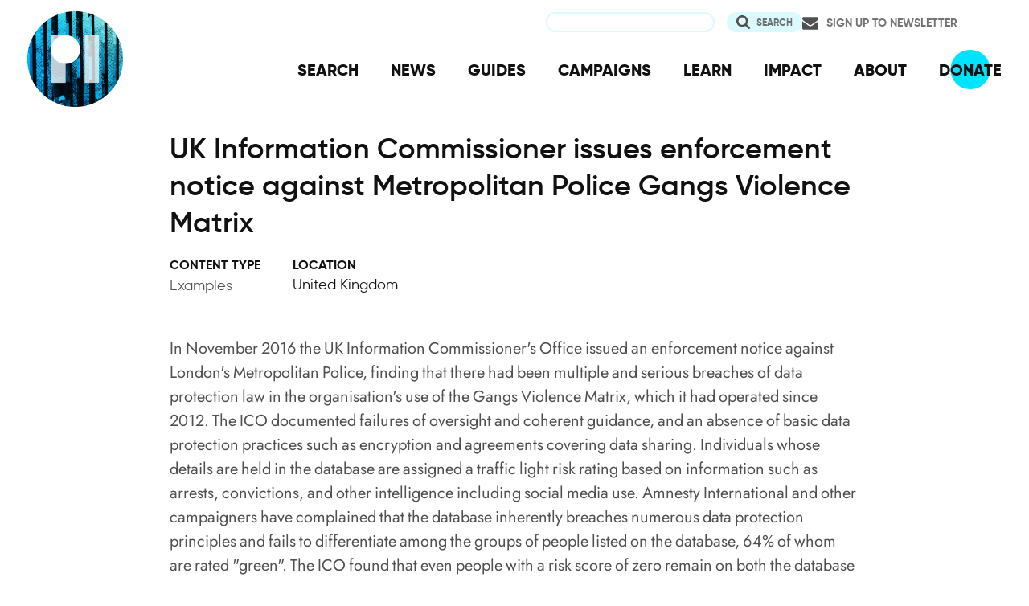

--- FILE ---
content_type: text/html; charset=UTF-8
request_url: https://www.privacyinternational.org/examples/3128/uk-information-commissioner-issues-enforcement-notice-against-metropolitan-police
body_size: 6141
content:
<!DOCTYPE html>
<html lang="en" dir="ltr" prefix="og: https://ogp.me/ns#">
  <head>
    <meta charset="utf-8" />
<meta name="description" content="In November 2016 the UK Information Commissioner&#039;s Office issued an enforcement notice against London&#039;s Metropolitan Police, finding that there had been multiple and serious breaches of data protection law in the organisation&#039;s use of the Gangs Violence Matrix, which it ha" />
<link rel="canonical" href="http://www.privacyinternational.org/examples/3128/uk-information-commissioner-issues-enforcement-notice-against-metropolitan-police" />
<meta name="rights" content="Creative Commons Attribution-ShareAlike 4.0 International" />
<link rel="icon" href="/sites/default/files/fav/favicon.ico" />
<link rel="icon" sizes="16x16" href="/sites/default/files/fav/favicon-16x16.png" />
<link rel="icon" sizes="32x32" href="/sites/default/files/fav/favicon-32x32.png" />
<link rel="icon" sizes="96x96" href="/sites/default/files/fav/favicon-96x96.png" />
<link rel="icon" sizes="192x192" href="/sites/default/files/fav/android-icon-192x192.png" />
<link rel="apple-touch-icon" href="/sites/default/files/fav/apple-icon-60x60.png" />
<link rel="apple-touch-icon" sizes="72x72" href="/sites/default/files/fav/apple-icon-72x72.png" />
<link rel="apple-touch-icon" sizes="76x76" href="/sites/default/files/fav/apple-icon-76x76.png" />
<link rel="apple-touch-icon" sizes="114x114" href="/sites/default/files/fav/apple-icon-114x114.png" />
<link rel="apple-touch-icon" sizes="120x120" href="/sites/default/files/fav/apple-icon-120x120.png" />
<link rel="apple-touch-icon" sizes="144x144" href="/sites/default/files/fav/apple-icon-144x144.png" />
<link rel="apple-touch-icon" sizes="152x152" href="/sites/default/files/fav/apple-icon-152x152.png" />
<link rel="apple-touch-icon" sizes="180x180" href="/sites/default/files/fav/apple-icon-180x180.png" />
<link rel="apple-touch-icon-precomposed" href="/sites/default/files/fav/apple-icon-57x57.png" />
<link rel="apple-touch-icon-precomposed" sizes="72x72" href="/sites/default/files/fav/apple-icon-72x72.png" />
<link rel="apple-touch-icon-precomposed" sizes="76x76" href="/sites/default/files/fav/apple-icon-76x76.png" />
<link rel="apple-touch-icon-precomposed" sizes="114x114" href="/sites/default/files/fav/apple-icon-114x114.png" />
<link rel="apple-touch-icon-precomposed" sizes="120x120" href="/sites/default/files/fav/apple-icon-120x120.png" />
<link rel="apple-touch-icon-precomposed" sizes="144x144" href="/sites/default/files/fav/apple-icon-114x114.png" />
<link rel="apple-touch-icon-precomposed" sizes="152x152" href="/sites/default/files/fav/apple-icon-152x152.png" />
<link rel="apple-touch-icon-precomposed" sizes="180x180" href="/sites/default/files/fav/apple-icon-180x180.png" />
<meta property="og:site_name" content="Privacy International" />
<meta property="og:url" content="http://www.privacyinternational.org/examples/3128/uk-information-commissioner-issues-enforcement-notice-against-metropolitan-police" />
<meta property="og:title" content="UK Information Commissioner issues enforcement notice against Metropolitan Police Gangs Violence Matrix" />
<meta property="og:description" content="In November 2016 the UK Information Commissioner&#039;s Office issued an enforcement notice against London&#039;s Metropolitan Police, finding that there had been multiple and serious breaches of data protection law in the organisation&#039;s use of the Gangs Violence Matrix, which it ha" />
<meta name="twitter:card" content="summary_large_image" />
<meta name="twitter:description" content="In November 2016 the UK Information Commissioner&#039;s Office issued an enforcement notice against London&#039;s Metropolitan Police, finding that there had been multiple and serious breaches of data protection law in the organisation&#039;s use of the Gangs Violence Matrix, which it ha" />
<meta name="twitter:title" content="UK Information Commissioner issues enforcement notice against Metropolitan Police Gangs Violence Matrix" />
<meta name="twitter:site" content="@privacyint" />
<meta name="twitter:site:id" content="20982910" />
<meta name="twitter:creator:id" content="20982910" />
<meta name="twitter:creator" content="@privacyint" />
<meta name="Generator" content="Drupal 10 (https://www.drupal.org)" />
<meta name="MobileOptimized" content="width" />
<meta name="HandheldFriendly" content="true" />
<meta name="viewport" content="width=device-width, initial-scale=1.0" />
<link rel="alternate" hreflang="en" href="http://www.privacyinternational.org/examples/3128/uk-information-commissioner-issues-enforcement-notice-against-metropolitan-police" />

    <title>UK Information Commissioner issues enforcement notice against Metropolitan Police Gangs Violence Matrix | Privacy International</title>
    <link rel="stylesheet" media="all" href="/libraries/drupal-superfish/css/superfish.css?t8uoaj" />
<link rel="stylesheet" media="all" href="/themes/contrib/stable/css/system/components/align.module.css?t8uoaj" />
<link rel="stylesheet" media="all" href="/themes/contrib/stable/css/system/components/fieldgroup.module.css?t8uoaj" />
<link rel="stylesheet" media="all" href="/themes/contrib/stable/css/system/components/container-inline.module.css?t8uoaj" />
<link rel="stylesheet" media="all" href="/themes/contrib/stable/css/system/components/clearfix.module.css?t8uoaj" />
<link rel="stylesheet" media="all" href="/themes/contrib/stable/css/system/components/details.module.css?t8uoaj" />
<link rel="stylesheet" media="all" href="/themes/contrib/stable/css/system/components/hidden.module.css?t8uoaj" />
<link rel="stylesheet" media="all" href="/themes/contrib/stable/css/system/components/item-list.module.css?t8uoaj" />
<link rel="stylesheet" media="all" href="/themes/contrib/stable/css/system/components/js.module.css?t8uoaj" />
<link rel="stylesheet" media="all" href="/themes/contrib/stable/css/system/components/nowrap.module.css?t8uoaj" />
<link rel="stylesheet" media="all" href="/themes/contrib/stable/css/system/components/position-container.module.css?t8uoaj" />
<link rel="stylesheet" media="all" href="/themes/contrib/stable/css/system/components/reset-appearance.module.css?t8uoaj" />
<link rel="stylesheet" media="all" href="/themes/contrib/stable/css/system/components/resize.module.css?t8uoaj" />
<link rel="stylesheet" media="all" href="/themes/contrib/stable/css/system/components/system-status-counter.css?t8uoaj" />
<link rel="stylesheet" media="all" href="/themes/contrib/stable/css/system/components/system-status-report-counters.css?t8uoaj" />
<link rel="stylesheet" media="all" href="/themes/contrib/stable/css/system/components/system-status-report-general-info.css?t8uoaj" />
<link rel="stylesheet" media="all" href="/themes/contrib/stable/css/system/components/tablesort.module.css?t8uoaj" />
<link rel="stylesheet" media="all" href="/modules/contrib/better_exposed_filters/css/better_exposed_filters.css?t8uoaj" />
<link rel="stylesheet" media="all" href="/themes/contrib/stable/css/core/assets/vendor/normalize-css/normalize.css?t8uoaj" />
<link rel="stylesheet" media="all" href="/themes/contrib/stable/css/core/normalize-fixes.css?t8uoaj" />
<link rel="stylesheet" media="all" href="/themes/contrib/classy/css/components/action-links.css?t8uoaj" />
<link rel="stylesheet" media="all" href="/themes/contrib/classy/css/components/breadcrumb.css?t8uoaj" />
<link rel="stylesheet" media="all" href="/themes/contrib/classy/css/components/button.css?t8uoaj" />
<link rel="stylesheet" media="all" href="/themes/contrib/classy/css/components/collapse-processed.css?t8uoaj" />
<link rel="stylesheet" media="all" href="/themes/contrib/classy/css/components/container-inline.css?t8uoaj" />
<link rel="stylesheet" media="all" href="/themes/contrib/classy/css/components/details.css?t8uoaj" />
<link rel="stylesheet" media="all" href="/themes/contrib/classy/css/components/exposed-filters.css?t8uoaj" />
<link rel="stylesheet" media="all" href="/themes/contrib/classy/css/components/field.css?t8uoaj" />
<link rel="stylesheet" media="all" href="/themes/contrib/classy/css/components/form.css?t8uoaj" />
<link rel="stylesheet" media="all" href="/themes/contrib/classy/css/components/icons.css?t8uoaj" />
<link rel="stylesheet" media="all" href="/themes/contrib/classy/css/components/inline-form.css?t8uoaj" />
<link rel="stylesheet" media="all" href="/themes/contrib/classy/css/components/item-list.css?t8uoaj" />
<link rel="stylesheet" media="all" href="/themes/contrib/classy/css/components/link.css?t8uoaj" />
<link rel="stylesheet" media="all" href="/themes/contrib/classy/css/components/links.css?t8uoaj" />
<link rel="stylesheet" media="all" href="/themes/contrib/classy/css/components/menu.css?t8uoaj" />
<link rel="stylesheet" media="all" href="/themes/contrib/classy/css/components/more-link.css?t8uoaj" />
<link rel="stylesheet" media="all" href="/themes/contrib/classy/css/components/pager.css?t8uoaj" />
<link rel="stylesheet" media="all" href="/themes/contrib/classy/css/components/tabledrag.css?t8uoaj" />
<link rel="stylesheet" media="all" href="/themes/contrib/classy/css/components/tableselect.css?t8uoaj" />
<link rel="stylesheet" media="all" href="/themes/contrib/classy/css/components/tablesort.css?t8uoaj" />
<link rel="stylesheet" media="all" href="/themes/contrib/classy/css/components/tabs.css?t8uoaj" />
<link rel="stylesheet" media="all" href="/themes/contrib/classy/css/components/textarea.css?t8uoaj" />
<link rel="stylesheet" media="all" href="/themes/contrib/classy/css/components/ui-dialog.css?t8uoaj" />
<link rel="stylesheet" media="all" href="/themes/contrib/classy/css/components/messages.css?t8uoaj" />
<link rel="stylesheet" media="all" href="/themes/custom/privacy_international_2020/css/styles.css?t8uoaj" />

    
  </head>
  <body class="path-node page-node-type-resource">
        <a href="#main-content" class="visually-hidden focusable skip-link">
      Skip to main content
    </a>
    
      <div class="dialog-off-canvas-main-canvas" data-off-canvas-main-canvas>
    <div class="layout-container">
  <a id="top"></a>

  <header role="banner">
      <div class="region region-branding">
    <div id="block-privacy-international-2020-site-branding" class="block block-system block-system-branding-block">
  
    
        <a href="/" rel="home" class="site-logo">
      <img src="#" alt="Home" class="random-logo" />

      <noscript>
        <img src="themes/custom/privacy_international_2020/images/logos/logo-1.png" alt="Home" />
      </noscript>
    </a>
  </div>

  </div>

      <div class="region region-header">
    <div id="block-newsletterlink-2" class="block block-block-content block-block-content5084d3cd-be5b-4f28-9432-55f7f74c4805">
  
    
      
            <div class="clearfix text-formatted field field--name-body field--type-text-with-summary field--label-hidden field__item"><p><a href="https://action.privacyinternational.org/user/register">Sign up to Newsletter</a></p></div>
      
  </div>
<div class="views-exposed-form bef-exposed-form block block-views-exposed-filter-blocks block-views-exposed-filter-blocks-block" data-drupal-selector="views-exposed-form-privacyinternationalweb-index-search-page-1" id="block-privacy-international-2020-viewsexposedfilterblock">
  
    
      <form action="/search" method="get" id="views-exposed-form-privacyinternationalweb-index-search-page-1" accept-charset="UTF-8">
  <div class="form--inline clearfix">
  <div class="js-form-item form-item js-form-type-textfield form-type-textfield js-form-item-keywords form-item-keywords">
      <label for="edit-keywords">Search</label>
        <input data-drupal-selector="edit-keywords" type="text" id="edit-keywords" name="keywords" value="" size="30" maxlength="128" class="form-text" />

        </div>
<div data-drupal-selector="edit-actions" class="form-actions js-form-wrapper form-wrapper" id="edit-actions"><input data-drupal-selector="edit-submit-privacyinternationalweb-index-search" type="submit" id="edit-submit-privacyinternationalweb-index-search" value="Search" class="button js-form-submit form-submit" />
</div>

</div>

</form>

  </div>
<div id="block-mainnavigation" class="block block-superfish block-superfishmain">
  
    
      
<ul id="superfish-main" class="menu sf-menu sf-main sf-horizontal sf-style-none" role="menu" aria-label="Menu">
  

  
  <li id="main-menu-link-content46d94688-1876-4055-a46c-fd3ac68bc004" class="sf-depth-1 sf-no-children sf-first" role="none">
    
          <a href="/advanced-search" class="sf-depth-1" role="menuitem">SEARCH</a>
    
    
    
    
      </li>


  
  <li id="main-menu-link-content530832b5-3034-4876-91d9-05ae3788343d" class="sf-depth-1 sf-no-children" role="none">
    
          <a href="/news" class="sf-depth-1" role="menuitem">NEWS</a>
    
    
    
    
      </li>


  
  <li id="main-menu-link-contentc46ee1e8-22eb-4841-a215-c41b012272ac" class="sf-depth-1 sf-no-children" role="none">
    
          <a href="/guides" class="sf-depth-1" role="menuitem">GUIDES</a>
    
    
    
    
      </li>


  
  <li id="main-menu-link-contentd3f174fd-e7b4-4776-8076-92851a44bcd0" class="sf-depth-1 sf-no-children" role="none">
    
          <a href="/campaigns" class="sf-depth-1" role="menuitem">CAMPAIGNS</a>
    
    
    
    
      </li>


  
  <li id="main-menu-link-contentf06060a5-83c4-482a-9393-ec9187b5b18f" class="sf-depth-1 sf-no-children" role="none">
    
          <a href="/learn" class="sf-depth-1" role="menuitem">LEARN</a>
    
    
    
    
      </li>


  
  <li id="main-menu-link-content3e6a0723-2eee-4e3e-a93d-86f9ba3f4f7d" class="sf-depth-1 sf-no-children" role="none">
    
          <a href="/impact" class="sf-depth-1" role="menuitem">IMPACT</a>
    
    
    
    
      </li>


  
  <li id="main-menu-link-contentc4b3d233-8bfe-43c1-b039-b9cfb1b93ead" class="sf-depth-1 sf-no-children" role="none">
    
          <a href="/about" class="sf-depth-1" role="menuitem">ABOUT</a>
    
    
    
    
      </li>


  
  <li id="main-menu-link-content5cba7e89-68b8-4354-a0a3-ff0aaa81c78e" class="sf-depth-1 sf-no-children" role="none">
    
          <a href="https://action.privacyinternational.org/civicrm/contribute/transact?reset=1&amp;id=1" class="sf-depth-1 sf-external" role="menuitem">DONATE</a>
    
    
    
    
      </li>


</ul>

  </div>

  </div>

  </header>

  
        <div class="region region-highlighted">
    <div data-drupal-messages-fallback class="hidden"></div>

  </div>

  
  <main>
            <div class="region region-content-top">
    <div id="block-privacy-international-2020-page-title" class="block block-core block-page-title-block">
  
    
      
  <h1 class="page-title"><span class="field field--name-title field--type-string field--label-hidden">UK Information Commissioner issues enforcement notice against Metropolitan Police Gangs Violence Matrix</span>
</h1>


  </div>

  </div>

    
    <a id="main-content" tabindex="-1"></a>
    
    <div class="layout-content">
        <div class="region region-content">
    <div id="block-privacy-international-2020-content" class="block block-system block-system-main-block">
  
    
      <div class="node node--type-resource node--view-mode-full ds-3col-stacked clearfix">

  

  <div class="group-header">
    
  </div>

  <div class="group-left">
    
            <div class="field field--name-bundle-fieldnode field--type-ds field--label-hidden field__item">Examples</div>
      
  <div class="field field--name-field-location-region-locale field--type-entity-reference field--label-above">
    <div class="field__label">Location</div>
          <div class="field__items">
              <div class="field__item"><a href="/location/united-kingdom" hreflang="en">United Kingdom</a></div>
              </div>
      </div>

  </div>

  <div class="group-middle">
    
            <div class="clearfix text-formatted field field--name-body field--type-text-with-summary field--label-hidden field__item"><p><span><span><span><span>In November 2016 the UK Information Commissioner's Office issued an enforcement notice against London's Metropolitan Police, finding that there had been multiple and serious breaches of data protection law in the organisation's use of the Gangs Violence Matrix, which it had operated since 2012. The ICO documented failures of oversight and coherent guidance, and an absence of basic data protection practices such as encryption and agreements covering data sharing. Individuals whose details are held in the database are assigned a traffic light risk rating based on information such as arrests, convictions, and other intelligence including social media use. Amnesty International and other campaigners have complained that the database inherently breaches numerous data protection principles and fails to differentiate among the groups of people listed on the database, 64% of whom are rated "green". The ICO found that even people with a risk score of zero remain on both the database and on "informal" lists that officers create on their personal hard drives. </span></span></span></span></p>

<p><span><span>https://www.theregister.co.uk/2018/11/16/ico_gangs_matrix_decision/</span></span></p>

<p><span><span>Writer: Rebecca Hill</span></span></p>

<p><span><span>Publication: The Register</span></span></p>

<p><span><span>Publication date: 2018-11-16</span></span></p></div>
      
  <div class="field field--name-field-type-of-abuse field--type-entity-reference field--label-above">
    <div class="field__label">See more examples</div>
          <div class="field__items">
              <div class="field__item"><a href="/examples/discrimination" hreflang="en">Discrimination</a></div>
          <div class="field__item"><a href="/examples/inequality" hreflang="en">Inequality</a></div>
          <div class="field__item"><a href="/examples/criminal-justice" hreflang="en">Criminal justice</a></div>
          <div class="field__item"><a href="/examples/law-enforcement" hreflang="en">Law enforcement</a></div>
              </div>
      </div>

  </div>

  <div class="group-right">
    
  <div class="field field--name-field-campaign-name field--type-entity-reference field--label-above">
    <div class="field__label">Our campaign</div>
          <div class="field__items">
              <div class="field__item"><a href="/campaigns/demanding-identity-systems-our-terms" hreflang="en">Demanding identity systems on our terms</a></div>
              </div>
      </div>

  <div class="field field--name-field-topic field--type-entity-reference field--label-above">
    <div class="field__label">Learn more</div>
          <div class="field__items">
              <div class="field__item"><a href="/learn/policing-and-technology" hreflang="en">Policing and Technology</a></div>
              </div>
      </div>

  </div>

  <div class="group-footer">
    
  </div>

</div>


  </div>

  </div>

    </div>
      </main>

        <div class="region region-content-bottom">
    <nav role="navigation" aria-labelledby="block-privacy-international-2020-publicengagement-menu" id="block-privacy-international-2020-publicengagement" class="block block-menu navigation menu--public-engagement-">
      
  <h2 id="block-privacy-international-2020-publicengagement-menu">Get Involved</h2>
  

        
                <ul class="menu menu--level-1">
                    <li class="menu-item">
        <a href="https://action.privacyinternational.org" title="Act with US">Act with Us</a>
              </li>
                <li class="menu-item">
        <a href="https://action.privacyinternational.org/civicrm/contribute/transact?reset=1&amp;id=1" title="We need your support, donate now">Donate</a>
              </li>
                <li class="menu-item">
        <a href="https://action.privacyinternational.org" title="Join">Join</a>
              </li>
        </ul>
  


  </nav>

  </div>

  
  <footer role="contentinfo">
    <div class="footer-wrapper">
      <div class="back-to-top">
        <a href="#top" title="Back to top">
          <img src="/themes/custom/privacy_international_2020/images/arrow-up-white.svg" alt="Back to top button" />
        </a>
      </div>

                <div class="region region-footer-left">
    <div id="block-newslettertemp" class="block block-block-content block-block-content146072cf-2f3a-45a1-bc65-57eb698389a3">
  
      <h2>Newsletter</h2>
    
      
            <div class="clearfix text-formatted field field--name-body field--type-text-with-summary field--label-hidden field__item"><p><a href="https://action.privacyinternational.org/user/register">Click here to sign-up to our mailing-list!</a></p>

<p><span style="display:none"><a href="https://mastodon.xyz/@privacyint" rel="me">Mastodon</a></span></p>
</div>
      
  </div>

  </div>

      
      <div class="footer-links">
                    <div class="region region-footer-top">
    <nav role="navigation" aria-labelledby="block-socialmedia-menu" id="block-socialmedia" class="block block-menu navigation menu--social-media">
      
  <h2 id="block-socialmedia-menu">Follow Us</h2>
  

        
                <ul class="menu menu--level-1">
                    <li class="menu-item">
        <a href="https://facebook.com/PrivacyInternational/" class="social social-facebook">Facebook</a>
              </li>
                <li class="menu-item">
        <a href="https://www.instagram.com/privacyinternational/" class="social social-instagram">Instagram</a>
              </li>
                <li class="menu-item">
        <a href="https://mastodon.xyz/@privacyint" rel="me" class="social social-mastodon">Mastodon</a>
              </li>
                <li class="menu-item">
        <a href="/rss.xml" class="social social-rss" data-drupal-link-system-path="rss.xml">RSS</a>
              </li>
                <li class="menu-item">
        <a href="https://twitter.com/privacyint" class="social social-twitter" title="Twitter">Twitter</a>
              </li>
                <li class="menu-item">
        <a href="https://www.youtube.com/channel/UCwyKZWhsD2YFg8huOaO3IOg" class="social social-youtube">Youtube</a>
              </li>
        </ul>
  


  </nav>
<nav role="navigation" aria-labelledby="block-privacy-international-2020-main-navigation-menu" id="block-privacy-international-2020-main-navigation" class="block block-menu navigation menu--main">
      
  <h2 id="block-privacy-international-2020-main-navigation-menu">Navigation</h2>
  

        
                <ul class="menu menu--level-1">
                    <li class="menu-item">
        <a href="/advanced-search" data-drupal-link-system-path="advanced-search">SEARCH</a>
              </li>
                <li class="menu-item">
        <a href="/news" data-drupal-link-system-path="news">NEWS</a>
              </li>
                <li class="menu-item">
        <a href="/guides" data-drupal-link-system-path="guides">GUIDES</a>
              </li>
                <li class="menu-item">
        <a href="/campaigns" data-drupal-link-system-path="campaigns">CAMPAIGNS</a>
              </li>
                <li class="menu-item">
        <a href="/learn" data-drupal-link-system-path="learn">LEARN</a>
              </li>
                <li class="menu-item">
        <a href="/impact" data-drupal-link-system-path="impact">IMPACT</a>
              </li>
                <li class="menu-item">
        <a href="/about" data-drupal-link-system-path="about">ABOUT</a>
              </li>
                <li class="menu-item">
        <a href="https://action.privacyinternational.org/civicrm/contribute/transact?reset=1&amp;id=1">DONATE</a>
              </li>
        </ul>
  


  </nav>

  </div>

        
                    <div class="region region-footer">
    <nav role="navigation" aria-labelledby="block-privacy-international-2020-footer-menu" id="block-privacy-international-2020-footer" class="block block-menu navigation menu--footer">
      
  <h2 id="block-privacy-international-2020-footer-menu">How We Fight</h2>
  

        
                <ul class="menu menu--level-1">
                    <li class="menu-item">
        <a href="/movement" title="Our Global Reach" data-drupal-link-system-path="taxonomy/term/727">Our Global Reach</a>
              </li>
                <li class="menu-item">
        <a href="/advocacy" data-drupal-link-system-path="taxonomy/term/728">Advocacy and Litigation</a>
              </li>
                <li class="menu-item">
        <a href="/reveal" data-drupal-link-system-path="taxonomy/term/726">Research</a>
              </li>
                <li class="menu-item">
        <a href="/legal-action" data-drupal-link-system-path="taxonomy/term/770">Legal Action</a>
              </li>
                <li class="menu-item">
        <a href="/demand" data-drupal-link-system-path="demand">Our Demands</a>
              </li>
        </ul>
  


  </nav>
<nav role="navigation" aria-labelledby="block-privacy-international-2020-about-menu" id="block-privacy-international-2020-about" class="block block-menu navigation menu--about">
      
  <h2 id="block-privacy-international-2020-about-menu">About</h2>
  

        
                <ul class="menu menu--level-1">
                    <li class="menu-item">
        <a href="/impact" data-drupal-link-system-path="impact">Our Impact</a>
              </li>
                <li class="menu-item">
        <a href="/about/governance" data-drupal-link-system-path="taxonomy/term/762">Governance</a>
              </li>
                <li class="menu-item">
        <a href="/about/people" data-drupal-link-system-path="taxonomy/term/763">People</a>
              </li>
                <li class="menu-item">
        <a href="/about/opportunities" data-drupal-link-system-path="taxonomy/term/764">Opportunities</a>
              </li>
                <li class="menu-item">
        <a href="/about/financials" data-drupal-link-system-path="taxonomy/term/765">Financial</a>
              </li>
                <li class="menu-item">
        <a href="https://status.privacyinternational.org" title="Downtime monitor for PI Services">Service Status</a>
              </li>
        </ul>
  


  </nav>
<nav role="navigation" aria-labelledby="block-privacy-international-2020-privacy-menu" id="block-privacy-international-2020-privacy" class="block block-menu navigation menu--privacy">
      
  <h2 id="block-privacy-international-2020-privacy-menu">Privacy</h2>
  

        
                <ul class="menu menu--level-1">
                    <li class="menu-item">
        <a href="/basic-page/618/how-we-use-and-protect-your-data" data-drupal-link-system-path="node/618">How We Use Your Data</a>
              </li>
                <li class="menu-item">
        <a href="/blog/989/our-history-security-and-what-we-do-now" data-drupal-link-system-path="node/989">How We Learned</a>
              </li>
                <li class="menu-item">
        <a href="/basic-page/618/how-we-use-and-protect-your-data#cookies" data-drupal-link-system-path="node/618">Why Cookies?!</a>
              </li>
        </ul>
  


  </nav>
<nav role="navigation" aria-labelledby="block-privacy-international-2020-resources-menu" id="block-privacy-international-2020-resources" class="block block-menu navigation menu--resources">
      
  <h2 id="block-privacy-international-2020-resources-menu">Resources</h2>
  

        
                <ul class="menu menu--level-1">
                    <li class="menu-item">
        <a href="/learning-resources/privacy-matters" data-drupal-link-system-path="taxonomy/term/772">Why Privacy Matters</a>
              </li>
                <li class="menu-item">
        <a href="/learn" data-drupal-link-system-path="learn">Learn about issues</a>
              </li>
                <li class="menu-item">
        <a href="/learning-resources/data-protection-guide" title="A guide for policy engagement on Data Protection" data-drupal-link-system-path="taxonomy/term/512">Learn about Data Protection</a>
              </li>
                <li class="menu-item">
        <a href="/examples" title="Index of media stories and reports about exploitation" data-drupal-link-system-path="examples">Browse Examples of Abuse</a>
              </li>
                <li class="menu-item">
        <a href="/learning-resources/technology-pill-podcast" title="The Technology Pill podcast" data-drupal-link-system-path="taxonomy/term/907">Listen to our podcast</a>
              </li>
        </ul>
  


  </nav>
<div id="block-privacy-international-2020-contactus" class="block block-block-content block-block-content97cb66ff-d5ca-427f-8e67-90ba8469b632">
  
      <h2>Contact Us</h2>
    
      
            <div class="clearfix text-formatted field field--name-body field--type-text-with-summary field--label-hidden field__item"><p>62 Britton Street,<br>
London,&nbsp;EC1M 5UY<br>
UK</p>

<p>Charity Registration No: 1147471</p>

<p><a href="/cdn-cgi/l/email-protection#afc6c1c9c0efdfddc6d9ceccd6c6c1dbcaddc1cedbc6c0c1cec381c0ddc8">Click here to contact us.</a></p>

<p><a href="/cdn-cgi/l/email-protection#2757554254546757554e5146445e4e495342554946534e4849464b09485540">Click here for media and press enquiries.</a></p></div>
      
  </div>

  </div>

              </div>
    </div>
  </footer>

</div>
  </div>

    
    <script data-cfasync="false" src="/cdn-cgi/scripts/5c5dd728/cloudflare-static/email-decode.min.js"></script><script type="application/json" data-drupal-selector="drupal-settings-json">{"path":{"baseUrl":"\/","pathPrefix":"","currentPath":"node\/3128","currentPathIsAdmin":false,"isFront":false,"currentLanguage":"en"},"pluralDelimiter":"\u0003","suppressDeprecationErrors":true,"superfish":{"superfish-main":{"id":"superfish-main","sf":{"animation":{"opacity":"show","height":"show"},"speed":"fast","autoArrows":false,"dropShadows":false},"plugins":{"smallscreen":{"cloneParent":0,"mode":"window_width"},"supposition":true,"supersubs":true}}},"ajaxTrustedUrl":{"\/search":true},"user":{"uid":0,"permissionsHash":"6ca569e324888680f269d06fd6b7a44afc4d9e5fc0805fa267aa58edb75eecc7"}}</script>
<script src="/core/assets/vendor/jquery/jquery.min.js?v=3.7.1"></script>
<script src="/core/assets/vendor/once/once.min.js?v=1.0.1"></script>
<script src="/core/misc/drupalSettingsLoader.js?v=10.5.3"></script>
<script src="/core/misc/drupal.js?v=10.5.3"></script>
<script src="/core/misc/drupal.init.js?v=10.5.3"></script>
<script src="/modules/contrib/better_exposed_filters/js/better_exposed_filters.js?t8uoaj"></script>
<script src="/themes/custom/privacy_international_2020/js_min/privacy-international-2020.javascript.min.js?v=1.x"></script>
<script src="/modules/contrib/superfish/js/superfish.js?v=2.0"></script>
<script src="/libraries/drupal-superfish/superfish.js?t8uoaj"></script>
<script src="/libraries/drupal-superfish/jquery.hoverIntent.minified.js?t8uoaj"></script>
<script src="/libraries/drupal-superfish/sfsmallscreen.js?t8uoaj"></script>
<script src="/libraries/drupal-superfish/supersubs.js?t8uoaj"></script>
<script src="/libraries/drupal-superfish/supposition.js?t8uoaj"></script>

  <script defer data-api="/api/event" data-domain="privacyinternational.org" src="/js/script.js"></script><script>(function(){function c(){var b=a.contentDocument||a.contentWindow.document;if(b){var d=b.createElement('script');d.innerHTML="window.__CF$cv$params={r:'9c036c8c9953ab33',t:'MTc2ODc5NTIxNA=='};var a=document.createElement('script');a.src='/cdn-cgi/challenge-platform/scripts/jsd/main.js';document.getElementsByTagName('head')[0].appendChild(a);";b.getElementsByTagName('head')[0].appendChild(d)}}if(document.body){var a=document.createElement('iframe');a.height=1;a.width=1;a.style.position='absolute';a.style.top=0;a.style.left=0;a.style.border='none';a.style.visibility='hidden';document.body.appendChild(a);if('loading'!==document.readyState)c();else if(window.addEventListener)document.addEventListener('DOMContentLoaded',c);else{var e=document.onreadystatechange||function(){};document.onreadystatechange=function(b){e(b);'loading'!==document.readyState&&(document.onreadystatechange=e,c())}}}})();</script></body>
</html>
